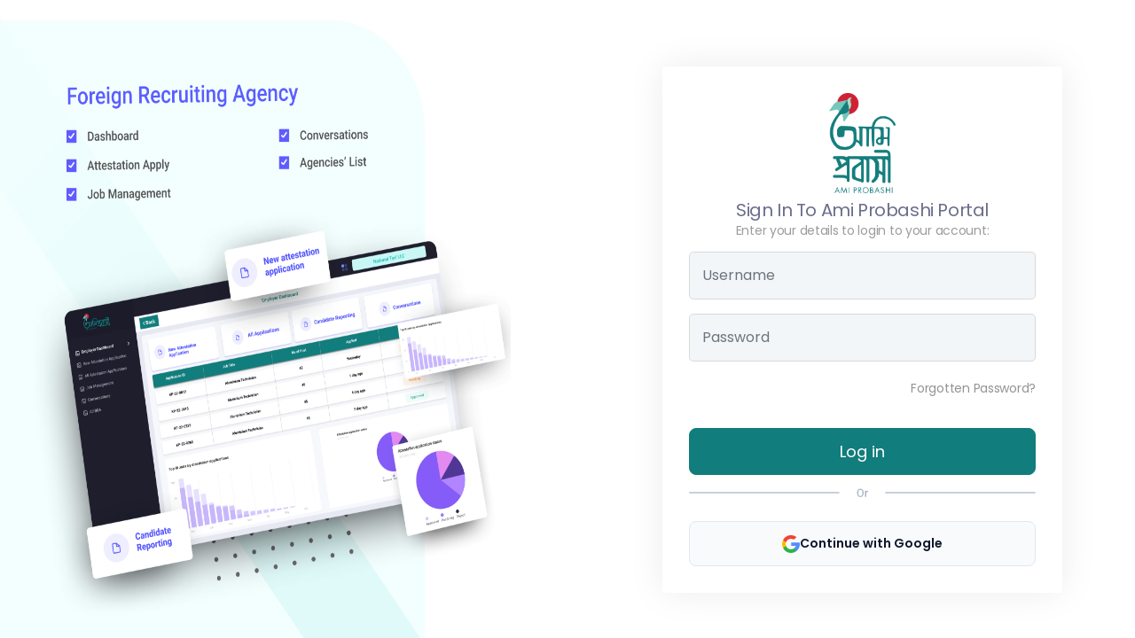

--- FILE ---
content_type: text/html; charset=UTF-8
request_url: https://moewoe.amiprobashi.com/login?type=fra
body_size: 7279
content:
<!doctype html>
<html lang="en">

<head>
    <meta charset="utf-8">
    <meta name="viewport" content="width=device-width, initial-scale=1">
    <meta name="keywords" content="Ami Probashi">
    <meta name="author" content="Amiprobashi Ltd.">
    <title>Ami Probashi</title>
    <link link rel="icon" type="image/x-icon" href="https://d236ysur4cik0i.cloudfront.net/prod/public/img/favicon-web.png">
    <link href="https://cdn.jsdelivr.net/npm/bootstrap@5.0.2/dist/css/bootstrap.min.css" rel="stylesheet" integrity="sha384-EVSTQN3/azprG1Anm3QDgpJLIm9Nao0Yz1ztcQTwFspd3yD65VohhpuuCOmLASjC" crossorigin="anonymous">

    <link rel="stylesheet" href="https://d236ysur4cik0i.cloudfront.net/prod/public/assets/css/login/login.css">
    <style>
        .submit_btn {
            border-radius: 8px;
            display: block !important;
            padding: 12px;
            color: #fff;
            font-size: 18px;
            font-weight: 500;
            text-align: center;
            outline: none;
            width: 100%;
            margin-top: 30px;
        }

        .submit_btn:hover {
            background: transparent;
        }

        .submit_btn_enable {
            background: #117d7c;
            border: 1px solid #117d7c;
        }

        .submit_btn_enable:hover {
            color: #117d7c;
        }

        .submit_btn_disable {
            background: #A0A0A0;
            color: #fff;
            border: 1px solid #A0A0A0;
        }

        .submit_btn_disable:hover {
            color: #A0A0A0;
        }

        .loginwithgoogle {
            background-color: #F8FAFC;
            border: 1px solid #E2E8F0;
            color: #0F172A;
            border-radius: 8px;
            padding: 14px 20px;
            font-weight: 600;
            font-size: 14px;
            display: flex;
            align-items: center;
            justify-content: center;
            gap: 10px;
            margin-top: 20px;
            width: 100%;
            text-align: center;

        }

        @media (max-width: 576px) {
            .submit_btn {
                font-size: 16px;
            }
        }

        @media(max-width: 768px) {
            .common_login {
                background-size: 100% 100% !important;
            }
        }
    </style>
</head>

<body>
    <div class="common_login fra">
        <div class="container">
            <div class="row">
                <!-- <div class="col-md-7">
                       <div class="login_left">
                           <img src="img/login/ministry-dashboard-login.png" alt="" class="img-fluid">
                       </div>
                   </div> -->
                <div class="col-md-5 offset-md-7 pt-4">
                    <div class="login_right text-center">
                        
                                                <form class="form" action="https://moewoe.amiprobashi.com/login-auth" method="post" autocomplete="off">
                            <input type="hidden" name="_token" value="1oxzO2SnI9V28VPmuu2NK2aPsMnUWdYXebDcQVeJ">
                            <div class="logo">
                                <img class="img-fluid" src="https://d236ysur4cik0i.cloudfront.net/prod/public/img/login/logo-square.png" alt="">
                            </div>
                            <h2>Sign In To Ami Probashi Portal</h2>
                            <p>Enter your details to login to your account:</p>

                            <div class="mb-3">
                                <input name="username" type="text" class="form-control" id="exampleFormControlInput1" placeholder="Username" autocomplete="off">
                                                            </div>

                            <div class="mb-3">
                                <input name="password" type="password" class="form-control" id="exampleFormControlInput1" placeholder="Password" autocomplete="off">
                                                            </div>
                            <p class="text-end"><a class="forget" id="kt_login_forgot" href="https://moewoe.amiprobashi.com/password/reset">Forgotten Password?</a></p>

                            <button class="submit_btn submit_btn_enable" id="kt_login_signin_submit" type="submit">Log in</button>
                            <div class="mt-2">
                                <img class="img-fluid w-100" src="/public/img/fra/or.png">
                            </div>
                            
                           
                        </form>

                        <form action="https://moewoe.amiprobashi.com/auth/social/redirect?driver=google" method="post">
                            <input type="hidden" name="_token" value="1oxzO2SnI9V28VPmuu2NK2aPsMnUWdYXebDcQVeJ">                            <input type="hidden" name="login" value="true">
                            <button class="loginwithgoogle" type="submit" id=""><img style="height: 20px; width: 20px;" src="/public/img/fra/google-icon.svg" alt="google icon"> Continue with Google</button>
                        </form>

                                             </div>

                    
                </div>
            </div>
        </div>
    </div>

    <script src="https://cdnjs.cloudflare.com/ajax/libs/jquery/3.6.0/jquery.min.js"></script>
    <script src="https://cdn.jsdelivr.net/npm/bootstrap@5.0.2/dist/js/bootstrap.bundle.min.js"></script>

    <script>
        $(document).ready(function() {

            let counterTimer = parseInt("0");

            if (counterTimer > 0) {
                $('#kt_login_signin_submit').prop("disabled", true);
                $("#kt_login_signin_submit").removeClass("submit_btn_enable");
                $("#kt_login_signin_submit").addClass("submit_btn_disable");

                countDownTimer();
            }

            $("#dismissAlertSection").click(function() {
                $("#alertSection").hide();
            })

            function countDownTimer() {
                let countDown = setInterval(function() {
                    var minutes = Math.floor(counterTimer / 60);
                    minutes = minutes < 10 ? '0' + minutes : minutes;
                    var seconds = counterTimer % 60;
                    seconds = seconds < 10 ? '0' + seconds : seconds;
                    // console.log(seconds);

                    // Display the countdown timer
                    if (counterTimer >= 0) {
                        $("#timeCounter").text(minutes + ':' + seconds);
                    }

                    // Decrease the countdown seconds
                    counterTimer--;

                    if (counterTimer < 0) {
                        clearInterval(countDown);
                        ajaxResendRequest = true;
                        if (counterTimer > -2) {
                            console.log('counterTimer != -2');
                            $("#alertSection").hide();

                            $('#kt_login_signin_submit').prop("disabled", false);
                            $("#kt_login_signin_submit").addClass("submit_btn_enable");
                            $("#kt_login_signin_submit").removeClass("submit_btn_disable");
                        }
                    } else {
                        $("#alertSection").show();
                    }
                }, 1000);
            }

        });
    </script>

</body>

</html>

--- FILE ---
content_type: text/css
request_url: https://d236ysur4cik0i.cloudfront.net/prod/public/assets/css/login/login.css
body_size: 831
content:
@import url("https://fonts.googleapis.com/css2?family=Poppins:wght@400;600;700;800;900&display=swap");
* {
    margin: 0;
    padding: 0;
    -webkit-box-sizing: border-box;
    box-sizing: border-box;
    border: none;
}

a,
a:hover {
    text-decoration: none;
}

img {
    -webkit-box-sizing: border-box;
    box-sizing: border-box;
    border: none;
}

ul,
ol {
    list-style: none;
    margin: 0;
    padding: 0;
}

h1,
h2,
h3,
h4,
h5,
h6 {
    margin: 0;
    padding: 0;
}

body {
    font-family: 'Poppins', sans-serif;
}

.ministry {
    background: url('../../../img/login/ministry.png') no-repeat;
    /* background: url("../img/login/ministry.png") no-repeat; */
}

.bhc {
    background: url("../../../img/login/bhc.png") no-repeat;
}

.bra {
    background: url("../../../img/login/bra.png") no-repeat;
}

.fra {
    background: url("../../../img/login/fra.png") no-repeat;
}

.bmet {
    background: url("../../../img/login/bmet.png") no-repeat;
}

.ttc {
    background: url("../../../img/login/ttc.png") no-repeat;
}

.registration {
    background: url("../../../img/login/registration.png") no-repeat;
}

.default {
    background: url("../../../img/login/default.png") no-repeat;
}

.bmet {
    background: url("../../../img/login/bmet.png") no-repeat;
}

.common_login {
    background-position: left;
    height: 100vh;
    background-size: 50% 100%;
    display: -webkit-box;
    display: -ms-flexbox;
    display: flex;
    -webkit-box-align: center;
    -ms-flex-align: center;
    align-items: center;
}

.common_login .login_left img {
    margin-left: -41%;
}

.common_login .login_right {
    padding: 50px;
    background: #FFFFFF;
    -webkit-box-shadow: 0px 0px 40px rgba(0, 0, 0, 0.08);
    box-shadow: 0px 0px 40px rgba(0, 0, 0, 0.08);
    border-radius: 3.11724px;
}

.common_login .login_right img {
    width: 120px;
}

.common_login .login_right h2 {
    font-weight: 500;
    font-size: 23.8789px;
    line-height: 29px;
    letter-spacing: -0.02em;
    color: #6D6E8C;
    margin-top: 30px;
}

.common_login .login_right p {
    font-weight: 400;
    font-size: 16.7152px;
    line-height: 29px;
    letter-spacing: -0.02em;
    color: #9C9C9C;
}

.common_login .login_right input {
    padding: 14px;
    background: #F3F6F9;
    border: .5px solid #D9D9D9;
    border-radius: 4.77577px;
}

.common_login .login_right p .forget {
    font-weight: 400;
    line-height: 29px;
    color: #959494;
}

.common_login .login_right .login_btn {
    display: block;
    width: 100%;
    background: #157E7D;
    border-radius: 4.77577px;
    color: #fff;
    padding: 13px;
    border: 1px solid transparent;
}

.common_login .login_right .login_btn:hover {
    background: transparent;
    color: #157E7D;
    border: 1px solid #157E7D;
}

.common_login .login_right .not_reg {
    font-weight: 400;
    font-size: 14.0276px;
    line-height: 29px;
    color: #474747;
    margin-top: 16px;
}

.common_login .login_right .not_reg a {
    color: #000;
    font-weight: 600;
    text-decoration: underline;
}


/* Registration start */

.registration select {
    padding: 8px;
    font-size: 13px;
}

.registration input {
    padding: 8px !important;
    font-size: 13px;
}

.registration label {
    font-size: 13px;
    font-weight: 500;
    color: #353766;
}

.registration .login_right .login_btn {
    padding: 8px;
}


/* Registration end */

@media (max-width: 1400px) {
    .common_login {
        background-size: 45% 100%;
    }
    .common_login .login_right {
        padding: 30px;
    }
    .common_login .login_right img {
        width: 75px;
    }
    .common_login .login_right h2 {
        font-size: 20px;
        margin-top: 5px;
    }
    .common_login .login_right p {
        font-size: 14px;
        line-height: 16px;
    }
    .registration {
        background-size: 42% 100% !important;
        height: 115vh!important;
    }
}


/*# sourceMappingURL=login.css.map */

--- FILE ---
content_type: image/svg+xml
request_url: https://moewoe.amiprobashi.com/public/img/fra/google-icon.svg
body_size: 1311
content:
<svg width="16" height="16" viewBox="0 0 16 16" fill="none" xmlns="http://www.w3.org/2000/svg">
<g clip-path="url(#clip0_19352_17715)">
<path d="M3.54594 9.66905L2.989 11.7482L0.953406 11.7912C0.345063 10.6629 0 9.37192 0 8.00005C0 6.67345 0.322625 5.42245 0.8945 4.32092H0.894938L2.70719 4.65317L3.50106 6.45455C3.33491 6.93895 3.24434 7.45895 3.24434 8.00005C3.24441 8.5873 3.35078 9.14995 3.54594 9.66905Z" fill="#FBBB00"/>
<path d="M15.8602 6.50549C15.9521 6.98943 16 7.48921 16 7.99999C16 8.57274 15.9398 9.13143 15.8251 9.67034C15.4357 11.5042 14.4181 13.1055 13.0084 14.2387L13.008 14.2382L10.7253 14.1218L10.4023 12.1051C11.3377 11.5565 12.0687 10.698 12.4537 9.67034H8.1759V6.50549H12.5161H15.8602Z" fill="#518EF8"/>
<path d="M13.0079 14.2383L13.0083 14.2387C11.6373 15.3407 9.89577 16 7.99996 16C4.95337 16 2.30459 14.2972 0.953369 11.7913L3.5459 9.66907C4.22149 11.4721 5.96084 12.7557 7.99996 12.7557C8.87643 12.7557 9.69756 12.5187 10.4022 12.1051L13.0079 14.2383Z" fill="#28B446"/>
<path d="M13.1064 1.84175L10.5148 3.9635C9.78553 3.50769 8.92353 3.24437 8.00003 3.24437C5.91475 3.24437 4.14288 4.58678 3.50113 6.4545L0.894969 4.32088H0.894531C2.22597 1.75384 4.90816 0 8.00003 0C9.94112 0 11.7209 0.691437 13.1064 1.84175Z" fill="#F14336"/>
</g>
<defs>
<clipPath id="clip0_19352_17715">
<rect width="16" height="16" fill="white"/>
</clipPath>
</defs>
</svg>
